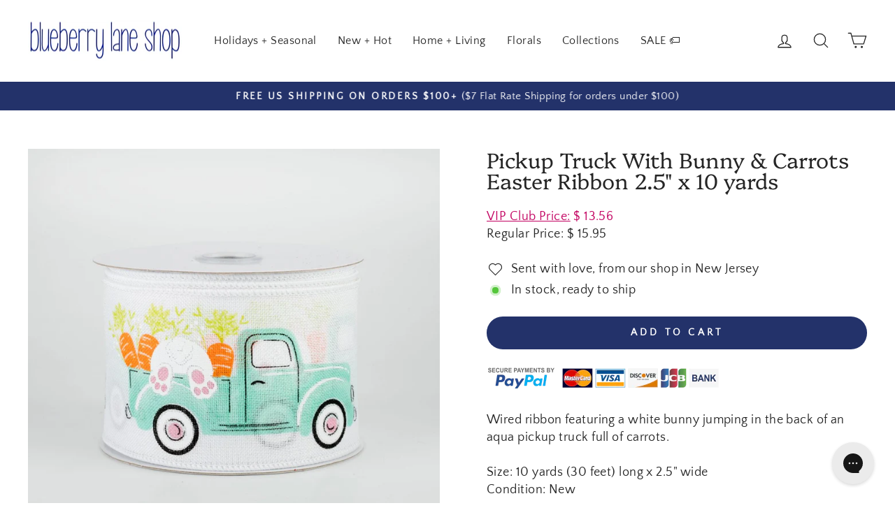

--- FILE ---
content_type: text/css
request_url: https://blueberrylaneshop.com/cdn/shop/t/7/assets/instabadge.css?v=83500683746078625441690759415
body_size: -324
content:
.instabadge{position:relative}.instabadge .instabadge-badge{background-color:transparent!important;border:none!important;position:absolute!important;max-width:30%!important;max-height:30%!important;top:0!important;left:0!important;z-index:30!important;transform:inherit!important;content:""!important;opacity:1!important;background-size:contain!important;background-repeat:no-repeat!important;height:100%;width:100%}.instabadge-186880-type_collection .instabadge-badge,.instabadge-moaning-caption-type_collection .instabadge-badge{height:25%!important;top:0!important;left:0!important;bottom:auto!important;right:auto!important;background:url(instabadge-186880.png)}.instabadge-186880-type_product .instabadge-badge,.instabadge-moaning-caption-type_product .instabadge-badge{height:25%!important;top:0!important;left:0!important;bottom:auto!important;right:auto!important;background:url(instabadge-186880.png)}.instabadge-186882-type_collection .instabadge-badge,.instabadge-shy-offer-type_collection .instabadge-badge{height:25%!important;top:0!important;left:0!important;bottom:auto!important;right:auto!important;background:url(instabadge-186882.png)}.instabadge-186882-type_product .instabadge-badge,.instabadge-shy-offer-type_product .instabadge-badge{height:25%!important;top:0!important;left:0!important;bottom:auto!important;right:auto!important;background:url(instabadge-186882.png)}
/*# sourceMappingURL=/cdn/shop/t/7/assets/instabadge.css.map?v=83500683746078625441690759415 */
